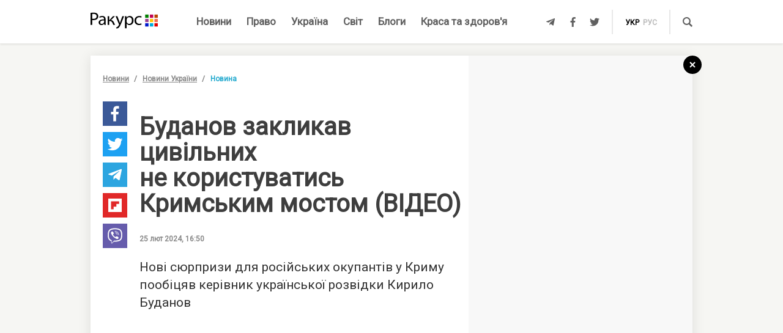

--- FILE ---
content_type: text/html; charset=UTF-8
request_url: https://racurs.ua/ua/n192742-budanov-zaklykav-cyvilnyh-ne-korystuvatys-krymskym-mostom-video.html
body_size: 9367
content:
<!DOCTYPE html><html lang="uk"><head><meta charset="UTF-8">
<title>Українська розвідка закликала цивільних не користуватись Кримським мостом — Керченський міст</title>
<meta http-equiv="X-UA-Compatible" content="IE=edge">
<meta name="viewport" content="width=device-width, user-scalable=no, initial-scale=1.0, maximum-scale=1.0, minimum-scale=1.0">
<link rel="apple-touch-icon" sizes="180x180" href="/static/apple-touch-icon.png">
<link rel="icon" type="image/png" sizes="32x32" href="/static/favicon-32x32.png">
<link rel="icon" type="image/png" sizes="16x16" href="/static/favicon-16x16.png">
<link rel="manifest" href="/static/site.webmanifest">
<link rel="mask-icon" href="/static/safari-pinned-tab.svg" color="#5bbad5">
<meta name="msapplication-TileColor" content="#603cba">
<meta name="theme-color" content="#ffffff">
<link href="/static/css/styles.css?v=48" rel="stylesheet">
<meta name="description" content="Голова ГУР МО Кирило Буданов анонсував для ворогів «нові сюрпризи» в окупованому Криму та не рекомендував цивільному населенню користуватись так званим Кримським мостом">

<link rel="shortcut icon" type="image/x-icon" href="/favicon.ico"/>

<meta name="classification" content="news,Ukrainian news,news articles,editorial articles,blogs,information,worldwide news" />
<meta name="distribution" content="Global" />
<meta name="rating" content="General" />
<meta name="publisher" content="Ракурс" />
<meta name="copyright" content="Ракурс" />
<meta name="google-site-verification" content="uw_LwcWhGzFb8b-20DPF2wl8H3rsozzgvfJWkLjVAhY" />
<meta property="fb:pages" content="476359735731523" />

<link rel="dns-prefetch" href="https://cdn.ampproject.org">


<!-- Global site tag (gtag.js) - Google Analytics -->
<script async src="https://www.googletagmanager.com/gtag/js?id=UA-35562710-1" type="27b161b17bcf8e6abeabca17-text/javascript"></script>
<script type="27b161b17bcf8e6abeabca17-text/javascript">
  window.dataLayer = window.dataLayer || [];
  function gtag(){dataLayer.push(arguments);}
  gtag('js', new Date());

  gtag('config', 'UA-35562710-1');
</script>
<script type="27b161b17bcf8e6abeabca17-text/javascript">
    var Pro = Pro || function () {
    };
    Pro.language = "ua";
    Pro.fbLocale = "uk_UA";
</script>



<meta name="robots" content="index, follow" />
<meta property="og:type" content="article" />
<meta property="twitter:card" content="summary_large_image" />
<meta property="twitter:creator" content="@racursua" />
<meta property="og:title" content="Українська розвідка закликала цивільних не користуватись Кримським мостом — Керченський міст" />
<meta property="twitter:title" content="Українська розвідка закликала цивільних не користуватись Кримським мостом — Керченський міст" />
<meta property="og:url" content="https://racurs.ua/ua/n192742-budanov-zaklykav-cyvilnyh-ne-korystuvatys-krymskym-mostom-video.html" />
<meta property="og:description" content="Голова ГУР МО Кирило Буданов анонсував для ворогів «нові сюрпризи» в окупованому Криму та не рекомендував цивільному населенню користуватись так званим Кримським мостом" />
<meta property="twitter:description" content="Голова ГУР МО Кирило Буданов анонсував для ворогів «нові сюрпризи» в окупованому Криму та не рекомендував цивільному населенню користуватись так званим Кримським мостом" />
<meta property="og:image" content="https://racurs.ua/content/images/Publication/News/19/27/42/preview_w696zc1.jpg" />
<meta property="twitter:image" content="https://racurs.ua/content/images/Publication/News/19/27/42/preview_w696zc1.jpg" />
<link rel="next" href="/ua/n192741-shmygal-ozvuchyv-zavdannya-ukrayiny-na-2024-rik.html" />
<link rel="previous" href="/ua/n192743-u-polschi-na-zaliznyci-vysypaly-na-zemlu-160-t-ukrayinskogo-zerna-foto.html" />
<link hreflang="uk" rel="alternate" href="https://racurs.ua/ua/n192742-budanov-zaklykav-cyvilnyh-ne-korystuvatys-krymskym-mostom-video.html" />
<link rel="canonical" href="https://racurs.ua/ua/n192742-budanov-zaklykav-cyvilnyh-ne-korystuvatys-krymskym-mostom-video.html" />
<link hreflang="ru" rel="alternate" href="https://racurs.ua/n192742-budanov-prizval-grajdanskih-ne-polzovatsya-krymskim-mostom-video.html" />
<script data-cfasync="false" nonce="fb5542fd-6b08-4e21-8ac2-e62ca0026231">try{(function(w,d){!function(j,k,l,m){if(j.zaraz)console.error("zaraz is loaded twice");else{j[l]=j[l]||{};j[l].executed=[];j.zaraz={deferred:[],listeners:[]};j.zaraz._v="5874";j.zaraz._n="fb5542fd-6b08-4e21-8ac2-e62ca0026231";j.zaraz.q=[];j.zaraz._f=function(n){return async function(){var o=Array.prototype.slice.call(arguments);j.zaraz.q.push({m:n,a:o})}};for(const p of["track","set","debug"])j.zaraz[p]=j.zaraz._f(p);j.zaraz.init=()=>{var q=k.getElementsByTagName(m)[0],r=k.createElement(m),s=k.getElementsByTagName("title")[0];s&&(j[l].t=k.getElementsByTagName("title")[0].text);j[l].x=Math.random();j[l].w=j.screen.width;j[l].h=j.screen.height;j[l].j=j.innerHeight;j[l].e=j.innerWidth;j[l].l=j.location.href;j[l].r=k.referrer;j[l].k=j.screen.colorDepth;j[l].n=k.characterSet;j[l].o=(new Date).getTimezoneOffset();if(j.dataLayer)for(const t of Object.entries(Object.entries(dataLayer).reduce((u,v)=>({...u[1],...v[1]}),{})))zaraz.set(t[0],t[1],{scope:"page"});j[l].q=[];for(;j.zaraz.q.length;){const w=j.zaraz.q.shift();j[l].q.push(w)}r.defer=!0;for(const x of[localStorage,sessionStorage])Object.keys(x||{}).filter(z=>z.startsWith("_zaraz_")).forEach(y=>{try{j[l]["z_"+y.slice(7)]=JSON.parse(x.getItem(y))}catch{j[l]["z_"+y.slice(7)]=x.getItem(y)}});r.referrerPolicy="origin";r.src="/cdn-cgi/zaraz/s.js?z="+btoa(encodeURIComponent(JSON.stringify(j[l])));q.parentNode.insertBefore(r,q)};["complete","interactive"].includes(k.readyState)?zaraz.init():j.addEventListener("DOMContentLoaded",zaraz.init)}}(w,d,"zarazData","script");window.zaraz._p=async d$=>new Promise(ea=>{if(d$){d$.e&&d$.e.forEach(eb=>{try{const ec=d.querySelector("script[nonce]"),ed=ec?.nonce||ec?.getAttribute("nonce"),ee=d.createElement("script");ed&&(ee.nonce=ed);ee.innerHTML=eb;ee.onload=()=>{d.head.removeChild(ee)};d.head.appendChild(ee)}catch(ef){console.error(`Error executing script: ${eb}\n`,ef)}});Promise.allSettled((d$.f||[]).map(eg=>fetch(eg[0],eg[1])))}ea()});zaraz._p({"e":["(function(w,d){})(window,document)"]});})(window,document)}catch(e){throw fetch("/cdn-cgi/zaraz/t"),e;};</script></head><body><div id="fb-root"></div>
<!--<div class="main_advertisement">-->
<!--</div>-->

<header id="headerNav" class="header_menu">
    <div class="container">
        <section class="left_side">
            <button class="nav_toggle">
                <span></span>
                <span></span>
                <span></span>
            </button>
            <a class="logo" href="https://racurs.ua/ua">
                <img src="/static/img/logo.svg" alt="Ракурс">
            </a>
        </section>
        <nav class="main_menu">
    <ul>
                                <li class="main_menu_item color_news">
                <a class="link" href="/ua/news-all.html">Новини</a>
                            </li>
                                <li class="main_menu_item color_law">
                <a class="link" href="/ua/pravo.html">Право</a>
                                    <ul class="submenu">
                                                    <li><a href="/ua/pravo/prava-cheloveka.html">Права людини</a></li>
                                                    <li><a href="/ua/pravo/zakon-pravo.html">Закон</a></li>
                                                    <li><a href="/ua/pravo/sud-pravo-zakon.html">Суд</a></li>
                                                    <li><a href="/ua/pravo/advokat.html">Адвокатура</a></li>
                                            </ul>
                            </li>
                                <li class="main_menu_item color_ukraine">
                <a class="link" href="/ua/obshestvo.html">Україна</a>
                                    <ul class="submenu">
                                                    <li><a href="/ua/obshestvo/sotsium.html">Громада</a></li>
                                                    <li><a href="/ua/obshestvo/meditsina-zdorovje.html">Медицина</a></li>
                                                    <li><a href="/ua/obshestvo/politika.html">Політика</a></li>
                                                    <li><a href="/ua/obshestvo/obrazovanie.html">Освіта</a></li>
                                                    <li><a href="/ua/obshestvo/economika.html">Гроші</a></li>
                                                    <li><a href="/ua/obshestvo/potrebitel.html">Якість життя</a></li>
                                            </ul>
                            </li>
                                <li class="main_menu_item color_world">
                <a class="link" href="/ua/mir.html">Світ</a>
                            </li>
                                <li class="main_menu_item color_blogs">
                <a class="link" href="/ua/blogs.html">Блоги</a>
                            </li>
                                <li class="main_menu_item color_beauty_health">
                <a class="link" href="/ua/krasota-i-zdorovie.html">Краса та здоров'я</a>
                                    <ul class="submenu">
                                                    <li><a href="/ua/krasota-i-zdorovie/medicina.html">Здоров'я</a></li>
                                                    <li><a href="/ua/krasota-i-zdorovie/psyhologia.html">Психологія</a></li>
                                                    <li><a href="/ua/krasota-i-zdorovie/kosmetologiya.html">Косметологія</a></li>
                                            </ul>
                            </li>
            </ul>
</nav>        <section class="right_side">
            <ul class="social">
            <li>
            <a class="icon tlgrm" href="https://t.me/lex_info" target="_blank" rel="nofollow" itemprop="sameAs">
                <i class="fab fa-telegram-plane"></i>
            </a>
        </li>
            <li>
            <a class="icon fb" href="https://www.facebook.com/RacursUA/" target="_blank" rel="nofollow" itemprop="sameAs">
                <i class="fab fa-facebook-f"></i>
            </a>
        </li>
            <li>
            <a class="icon twi" href="https://twitter.com/racursua" target="_blank" rel="nofollow" itemprop="sameAs">
                <i class="fab fa-twitter"></i>
            </a>
        </li>
    </ul>            <ul class="lang_switch">
            <li>
            <a class="current" href="/ua/n192742-budanov-zaklykav-cyvilnyh-ne-korystuvatys-krymskym-mostom-video.html" title="Українська" hreflang="uk">укр</a>
        </li>
            <li>
            <a  href="/n192742-budanov-prizval-grajdanskih-ne-polzovatsya-krymskim-mostom-video.html" title="Русский" hreflang="ru">рус</a>
        </li>
    </ul>            <a class="mob-link" href="/ua/news-all.html">
                Новини            </a>
            <button type="button" data-type="open-search-input" class="search_btn">
                <span class="icon search"></span>
            </button>
            <form class="search-container" action="/search.html">
                <button type="submit" class="search_btn">
                    <span class="icon search"></span>
                </button>
                <input type="text" placeholder="Пошук" name="s[search]">
                <button type="button" class="close">
                    <i class="fas fa-times-circle"></i>
                </button>
            </form>
        </section>
    </div>
</header>

<div class="menu_sidebar_wr">
    <div class="menu_sidebar">
        <nav class="mob_menu">
    <ul>
                                <li class="mob_menu_item color_news">
                <div class="item_btn">
                    <a class="link" href="/ua/news-all.html">Новини</a>
                                    </div>
                            </li>
                                <li class="mob_menu_item color_law">
                <div class="item_btn">
                    <a class="link" href="/ua/pravo.html">Право</a>
                                            <button type="button" class="toggle"><i class="fas fa-angle-up"></i></button>
                                    </div>
                                    <ul class="dropdown">
                                                    <li><a href="/ua/pravo/prava-cheloveka.html">Права людини</a></li>
                                                    <li><a href="/ua/pravo/zakon-pravo.html">Закон</a></li>
                                                    <li><a href="/ua/pravo/sud-pravo-zakon.html">Суд</a></li>
                                                    <li><a href="/ua/pravo/advokat.html">Адвокатура</a></li>
                                            </ul>
                            </li>
                                <li class="mob_menu_item color_ukraine">
                <div class="item_btn">
                    <a class="link" href="/ua/obshestvo.html">Україна</a>
                                            <button type="button" class="toggle"><i class="fas fa-angle-up"></i></button>
                                    </div>
                                    <ul class="dropdown">
                                                    <li><a href="/ua/obshestvo/sotsium.html">Громада</a></li>
                                                    <li><a href="/ua/obshestvo/meditsina-zdorovje.html">Медицина</a></li>
                                                    <li><a href="/ua/obshestvo/politika.html">Політика</a></li>
                                                    <li><a href="/ua/obshestvo/obrazovanie.html">Освіта</a></li>
                                                    <li><a href="/ua/obshestvo/economika.html">Гроші</a></li>
                                                    <li><a href="/ua/obshestvo/potrebitel.html">Якість життя</a></li>
                                            </ul>
                            </li>
                                <li class="mob_menu_item color_world">
                <div class="item_btn">
                    <a class="link" href="/ua/mir.html">Світ</a>
                                    </div>
                            </li>
                                <li class="mob_menu_item color_blogs">
                <div class="item_btn">
                    <a class="link" href="/ua/blogs.html">Блоги</a>
                                    </div>
                            </li>
                                <li class="mob_menu_item color_beauty_health">
                <div class="item_btn">
                    <a class="link" href="/ua/krasota-i-zdorovie.html">Краса та здоров'я</a>
                                            <button type="button" class="toggle"><i class="fas fa-angle-up"></i></button>
                                    </div>
                                    <ul class="dropdown">
                                                    <li><a href="/ua/krasota-i-zdorovie/medicina.html">Здоров'я</a></li>
                                                    <li><a href="/ua/krasota-i-zdorovie/psyhologia.html">Психологія</a></li>
                                                    <li><a href="/ua/krasota-i-zdorovie/kosmetologiya.html">Косметологія</a></li>
                                            </ul>
                            </li>
            </ul>
</nav>
        <div class="wrapper">
            <form class="search-container" action="/search.html">
                <button type="submit" class="search_btn">
                    <span class="icon search"></span>
                </button>
                <input type="text" placeholder="Пошук" name="s[search]">
            </form>
            <ul class="social">
            <li>
            <a class="icon tlgrm" href="https://t.me/lex_info" target="_blank" rel="nofollow" itemprop="sameAs">
                <i class="fab fa-telegram-plane"></i>
            </a>
        </li>
            <li>
            <a class="icon fb" href="https://www.facebook.com/RacursUA/" target="_blank" rel="nofollow" itemprop="sameAs">
                <i class="fab fa-facebook-f"></i>
            </a>
        </li>
            <li>
            <a class="icon twi" href="https://twitter.com/racursua" target="_blank" rel="nofollow" itemprop="sameAs">
                <i class="fab fa-twitter"></i>
            </a>
        </li>
    </ul>        </div>
    </div>
    <div class="backdrop"></div>
</div><main class="main-content inner-page"><div class="inner-page-container"><div class="social-sidebar-wr"><ul class="big_social sticky hide">    <li><a href="https://facebook.com/sharer/sharer.php?u=https%3A%2F%2Fracurs.ua%2Fn192742-budanov-zaklykav-cyvilnyh-ne-korystuvatys-krymskym-mostom-video.html" class="icon fb" target="_blank"><i class="fab fa-facebook-f"></i></a></li>
    <li><a href="https://twitter.com/intent/tweet/?url=https%3A%2F%2Fracurs.ua%2Fn192742-budanov-zaklykav-cyvilnyh-ne-korystuvatys-krymskym-mostom-video.html&amp;text=%D0%A3%D0%BA%D1%80%D0%B0%D1%97%D0%BD%D1%81%D1%8C%D0%BA%D0%B0+%D1%80%D0%BE%D0%B7%D0%B2%D1%96%D0%B4%D0%BA%D0%B0+%D0%B7%D0%B0%D0%BA%D0%BB%D0%B8%D0%BA%D0%B0%D0%BB%D0%B0+%D1%86%D0%B8%D0%B2%D1%96%D0%BB%D1%8C%D0%BD%D0%B8%D1%85+%D0%BD%D0%B5+%D0%BA%D0%BE%D1%80%D0%B8%D1%81%D1%82%D1%83%D0%B2%D0%B0%D1%82%D0%B8%D1%81%D1%8C+%D0%9A%D1%80%D0%B8%D0%BC%D1%81%D1%8C%D0%BA%D0%B8%D0%BC+%D0%BC%D0%BE%D1%81%D1%82%D0%BE%D0%BC+%E2%80%94+%D0%9A%D0%B5%D1%80%D1%87%D0%B5%D0%BD%D1%81%D1%8C%D0%BA%D0%B8%D0%B9+%D0%BC%D1%96%D1%81%D1%82" class="icon twi" target="_blank"><i class="fab fa-twitter"></i></a></li>
    <li><a href="https://telegram.me/share/url?url=https%3A%2F%2Fracurs.ua%2Fn192742-budanov-zaklykav-cyvilnyh-ne-korystuvatys-krymskym-mostom-video.html&amp;text=%D0%A3%D0%BA%D1%80%D0%B0%D1%97%D0%BD%D1%81%D1%8C%D0%BA%D0%B0+%D1%80%D0%BE%D0%B7%D0%B2%D1%96%D0%B4%D0%BA%D0%B0+%D0%B7%D0%B0%D0%BA%D0%BB%D0%B8%D0%BA%D0%B0%D0%BB%D0%B0+%D1%86%D0%B8%D0%B2%D1%96%D0%BB%D1%8C%D0%BD%D0%B8%D1%85+%D0%BD%D0%B5+%D0%BA%D0%BE%D1%80%D0%B8%D1%81%D1%82%D1%83%D0%B2%D0%B0%D1%82%D0%B8%D1%81%D1%8C+%D0%9A%D1%80%D0%B8%D0%BC%D1%81%D1%8C%D0%BA%D0%B8%D0%BC+%D0%BC%D0%BE%D1%81%D1%82%D0%BE%D0%BC+%E2%80%94+%D0%9A%D0%B5%D1%80%D1%87%D0%B5%D0%BD%D1%81%D1%8C%D0%BA%D0%B8%D0%B9+%D0%BC%D1%96%D1%81%D1%82" class="icon tlgrm" target="_blank"><i class="fab fa-telegram-plane"></i></a></li>
    <li><a href="https://share.flipboard.com/bookmarklet/popout?v=2&amp;url=https%3A%2F%2Fracurs.ua%2Fn192742-budanov-zaklykav-cyvilnyh-ne-korystuvatys-krymskym-mostom-video.html&amp;title=%D0%A3%D0%BA%D1%80%D0%B0%D1%97%D0%BD%D1%81%D1%8C%D0%BA%D0%B0+%D1%80%D0%BE%D0%B7%D0%B2%D1%96%D0%B4%D0%BA%D0%B0+%D0%B7%D0%B0%D0%BA%D0%BB%D0%B8%D0%BA%D0%B0%D0%BB%D0%B0+%D1%86%D0%B8%D0%B2%D1%96%D0%BB%D1%8C%D0%BD%D0%B8%D1%85+%D0%BD%D0%B5+%D0%BA%D0%BE%D1%80%D0%B8%D1%81%D1%82%D1%83%D0%B2%D0%B0%D1%82%D0%B8%D1%81%D1%8C+%D0%9A%D1%80%D0%B8%D0%BC%D1%81%D1%8C%D0%BA%D0%B8%D0%BC+%D0%BC%D0%BE%D1%81%D1%82%D0%BE%D0%BC+%E2%80%94+%D0%9A%D0%B5%D1%80%D1%87%D0%B5%D0%BD%D1%81%D1%8C%D0%BA%D0%B8%D0%B9+%D0%BC%D1%96%D1%81%D1%82" class="icon flipboard" target="_blank"><i class="fab fa-flipboard"></i></a></li>
    <li><a href="viber://forward?text=https%3A%2F%2Fracurs.ua%2Fn192742-budanov-zaklykav-cyvilnyh-ne-korystuvatys-krymskym-mostom-video.html" class="icon viber" target="_blank"><i class="fab fa-viber"></i></a></li>
</ul></div><section class="block_section inner_content_section"><div class="container container_padding"><a class="back-to-home" href="/"><svg width="30px" height="30px" viewBox="0 0 30 30" version="1.1" xmlns="https://www.w3.org/2000/svg" xmlns:xlink="https://www.w3.org/1999/xlink"><defs></defs><g id="closeBtnId" stroke="none" stroke-width="1" fill="none" fill-rule="evenodd"><g id="inner-page-1_1" transform="translate(-1318.000000, -180.000000)"><g id="back-arrow-copy" transform="translate(1318.000000, 180.000000)"><circle class="back-to-home-oval" id="Oval" cx="15" cy="15" r="15"></circle><g class="back-to-home-icon" id="Group-2" transform="translate(11.000000, 10.000000)" stroke-width="2"><path d="M8,1 L0,9 L8,1 Z" id="Line-2"></path><path d="M1.42108547e-15,0.818181818 L8,9" id="Line-3"></path></g></g></g></g></svg></a><div class="wrapper"><div class="left_wr"><ol class="breadcrumbs"><li><a href="/ua/news-all.html">Новини</a></li><li><a href="/ua/news-novosti-obshestvo.html">Новини України</a></li><li>Новина</li></ol><div class="content_wr"><div class="content"><div class="n_material_content under_material_content no_overflow"><!-- google_ad_section_start --><span itemscope itemtype="https://schema.org/NewsArticle"><span class="hide" itemprop="publisher" itemscope itemtype="https://schema.org/Organization"><span itemprop="name">Ракурс</span><span itemprop="url">https://racurs.ua/</span><span itemprop="logo" itemscope itemtype="https://schema.org/ImageObject"><img itemprop="url image" src="/media/images/logo-14.png"><meta itemprop="width" content="180"><meta itemprop="height" content="50"></span></span><link class="hide" itemprop="mainEntityOfPage" itemscope href="https://racurs.ua/ua/n192742-budanov-zaklykav-cyvilnyh-ne-korystuvatys-krymskym-mostom-video.html"><div class="article_inner"><span itemprop="image" itemscope itemtype="https://schema.org/ImageObject"><img class="main_img" itemprop="url" src="/content/images/Publication/News/19/27/42/preview_w698zc0.jpg" alt="Буданов закликав людей не користуватись Кримським мостом. Скріншот з відео"><meta itemprop="width" content="698"><meta itemprop="height" content="366"></span><div class="main_image_alt">Буданов закликав людей не користуватись Кримським мостом. Скріншот з відео</div><div class="mb_20"></div><h1 itemprop="headline">Буданов закликав цивільних не користуватись Кримським мостом (ВІДЕО)</h1><span class="hide" itemprop="url">https://racurs.ua/ua/n192742-budanov-zaklykav-cyvilnyh-ne-korystuvatys-krymskym-mostom-video.html</span><div class="author"><div class="left_side"><span class="data">25 лют 2024, 16:50</span></div><div class="right_side"><a href="#" class="article_views"><span class="views_icon"></span><span class="views_number" data-nid="192742">999</span></a></div></div><meta itemprop="datePublished" content="2024-02-25T16:50:12+02:00"><meta itemprop="dateModified" content="2024-02-25T16:50:12+02:00"><span class="hide" itemprop="author">Ракурс</span><meta itemprop="alternativeHeadline" content="Голова ГУР МО Кирило Буданов анонсував для ворогів «нові сюрпризи» в окупованому Криму та не рекомендував цивільному населенню користуватись так званим Кримським мостом"><span class="articleBody" itemprop="articleBody"><p>
 Нові сюрпризи для російських окупантів у&nbsp;Криму пообіцяв керівник української розвідки Кирило Буданов
</p><style>
.in_text_content_22 { 
 width: 300px; 
 height: 600px; 
}
@media(min-width: 600px) { 
 .in_text_content_22 { 
 width: 580px; 
 height: 400px; 
 } 
}
.adsbygoogle {
 touch-action: manipulation;
}
</style><!-- 580x400-intext-ru --><div align="center"><ins class="adsbygoogle in_text_content_22"
 style="display:inline-block; text-align:center;"
 data-ad-client="ca-pub-7706223251672366"
 data-ad-slot="3720659219"
 data-full-width-responsive="true"></ins></div><script type="27b161b17bcf8e6abeabca17-text/javascript">
(adsbygoogle = window.adsbygoogle || []).push({});
</script><p>
 Війна росії проти України почалась 10 років&nbsp;&mdash; з&nbsp;окупації українського Криму. Одначе держава не&nbsp;погодилася визнати право агресора на&nbsp;кримську землю, а&nbsp;спротив кримчан
 не&nbsp;вщухає ні&nbsp;на&nbsp;мить. Про це&nbsp;очільник Головного управління розвідки МОУ заявив у&nbsp;відеозверненні напередодні Дня кримського спротиву російській окупації.
</p><p>
 Керівник ГУР наголосив, поставлені завдання виконані: росія втратила чверть своїх кораблів і&nbsp;змушена була виводити свій флот на&nbsp;узбережжя Кавказу, передислоковувати авіацію,
 бо&nbsp;аеродроми та&nbsp;військові об'єкти Криму постійно перебувають під вогневим впливом Сил оборони.
</p><p>
 Нашими успіхами ми&nbsp;надзвичайно завдячуємо мешканцям українського Криму, які не&nbsp;лише посилили опір окупантам, але й&nbsp;знаходять можливість відслідковувати усю оперативну обстановку
 на&nbsp;півострові і&nbsp;якнайшвидше передавати цю&nbsp;інформацію нам. Ворогів очікують нові сюрпризи, і я&nbsp;б&nbsp;не рекомендував цивільному населенню користуватись так званим Кримським
 мостом,&nbsp;&mdash; зазначив Буданов.
</p><p style="text-align: center;"><iframe allow="autoplay; clipboard-write; encrypted-media; picture-in-picture; web-share" allowfullscreen="true" frameborder="0" height="314" scrolling="no" src=
 "https://www.facebook.com/plugins/video.php?height=314&amp;href=https%3A%2F%2Fwww.facebook.com%2F100092170489440%2Fvideos%2F1115864999607491%2F&amp;show_text=false&amp;width=560&amp;t=0" style=
 "border:none;overflow:hidden" width="560"></iframe></p><p>
 Нагадаємо, у&nbsp;листопаді 2023 року українська розвідка опублікувала інтригуюче відео, зняте біля Кримського мосту й&nbsp;заявила, що&nbsp;цей збудований окупантами об'єкт&nbsp;&mdash; &laquo;абсолютно
 непотрібна конструкція&raquo;.
</p></span></div><div class="article_inner_footer"><div class="top-wr"><p class="source">
 Джерело:
 <a>Ракурс</a></p><br/><p class="error_found">
 Помітили помилку?<br>Виділіть і натисніть Ctrl / Cmd + Enter </p></div><div class="bottom-wr"><ul class="big_social horizontal"><li><a href="https://facebook.com/sharer/sharer.php?u=https%3A%2F%2Fracurs.ua%2Fn192742-budanov-zaklykav-cyvilnyh-ne-korystuvatys-krymskym-mostom-video.html" class="icon fb" target="_blank"><i class="fab fa-facebook-f"></i></a></li><li><a href="https://twitter.com/intent/tweet/?url=https%3A%2F%2Fracurs.ua%2Fn192742-budanov-zaklykav-cyvilnyh-ne-korystuvatys-krymskym-mostom-video.html&amp;text=%D0%A3%D0%BA%D1%80%D0%B0%D1%97%D0%BD%D1%81%D1%8C%D0%BA%D0%B0+%D1%80%D0%BE%D0%B7%D0%B2%D1%96%D0%B4%D0%BA%D0%B0+%D0%B7%D0%B0%D0%BA%D0%BB%D0%B8%D0%BA%D0%B0%D0%BB%D0%B0+%D1%86%D0%B8%D0%B2%D1%96%D0%BB%D1%8C%D0%BD%D0%B8%D1%85+%D0%BD%D0%B5+%D0%BA%D0%BE%D1%80%D0%B8%D1%81%D1%82%D1%83%D0%B2%D0%B0%D1%82%D0%B8%D1%81%D1%8C+%D0%9A%D1%80%D0%B8%D0%BC%D1%81%D1%8C%D0%BA%D0%B8%D0%BC+%D0%BC%D0%BE%D1%81%D1%82%D0%BE%D0%BC+%E2%80%94+%D0%9A%D0%B5%D1%80%D1%87%D0%B5%D0%BD%D1%81%D1%8C%D0%BA%D0%B8%D0%B9+%D0%BC%D1%96%D1%81%D1%82" class="icon twi" target="_blank"><i class="fab fa-twitter"></i></a></li><li><a href="https://telegram.me/share/url?url=https%3A%2F%2Fracurs.ua%2Fn192742-budanov-zaklykav-cyvilnyh-ne-korystuvatys-krymskym-mostom-video.html&amp;text=%D0%A3%D0%BA%D1%80%D0%B0%D1%97%D0%BD%D1%81%D1%8C%D0%BA%D0%B0+%D1%80%D0%BE%D0%B7%D0%B2%D1%96%D0%B4%D0%BA%D0%B0+%D0%B7%D0%B0%D0%BA%D0%BB%D0%B8%D0%BA%D0%B0%D0%BB%D0%B0+%D1%86%D0%B8%D0%B2%D1%96%D0%BB%D1%8C%D0%BD%D0%B8%D1%85+%D0%BD%D0%B5+%D0%BA%D0%BE%D1%80%D0%B8%D1%81%D1%82%D1%83%D0%B2%D0%B0%D1%82%D0%B8%D1%81%D1%8C+%D0%9A%D1%80%D0%B8%D0%BC%D1%81%D1%8C%D0%BA%D0%B8%D0%BC+%D0%BC%D0%BE%D1%81%D1%82%D0%BE%D0%BC+%E2%80%94+%D0%9A%D0%B5%D1%80%D1%87%D0%B5%D0%BD%D1%81%D1%8C%D0%BA%D0%B8%D0%B9+%D0%BC%D1%96%D1%81%D1%82" class="icon tlgrm" target="_blank"><i class="fab fa-telegram-plane"></i></a></li><li><a href="https://share.flipboard.com/bookmarklet/popout?v=2&amp;url=https%3A%2F%2Fracurs.ua%2Fn192742-budanov-zaklykav-cyvilnyh-ne-korystuvatys-krymskym-mostom-video.html&amp;title=%D0%A3%D0%BA%D1%80%D0%B0%D1%97%D0%BD%D1%81%D1%8C%D0%BA%D0%B0+%D1%80%D0%BE%D0%B7%D0%B2%D1%96%D0%B4%D0%BA%D0%B0+%D0%B7%D0%B0%D0%BA%D0%BB%D0%B8%D0%BA%D0%B0%D0%BB%D0%B0+%D1%86%D0%B8%D0%B2%D1%96%D0%BB%D1%8C%D0%BD%D0%B8%D1%85+%D0%BD%D0%B5+%D0%BA%D0%BE%D1%80%D0%B8%D1%81%D1%82%D1%83%D0%B2%D0%B0%D1%82%D0%B8%D1%81%D1%8C+%D0%9A%D1%80%D0%B8%D0%BC%D1%81%D1%8C%D0%BA%D0%B8%D0%BC+%D0%BC%D0%BE%D1%81%D1%82%D0%BE%D0%BC+%E2%80%94+%D0%9A%D0%B5%D1%80%D1%87%D0%B5%D0%BD%D1%81%D1%8C%D0%BA%D0%B8%D0%B9+%D0%BC%D1%96%D1%81%D1%82" class="icon flipboard" target="_blank"><i class="fab fa-flipboard"></i></a></li><li><a href="viber://forward?text=https%3A%2F%2Fracurs.ua%2Fn192742-budanov-zaklykav-cyvilnyh-ne-korystuvatys-krymskym-mostom-video.html" class="icon viber" target="_blank"><i class="fab fa-viber"></i></a></li></ul></div><span class="next_url" data-url="/ua/n192741-shmygal-ozvuchyv-zavdannya-ukrayiny-na-2024-rik.html"></span></div></span><!-- google_ad_section_end --><script type="27b161b17bcf8e6abeabca17-text/javascript">
 window.newsData = {
 id: '192742',
 alias: 'budanov-zaklykav-cyvilnyh-ne-korystuvatys-krymskym-mostom-video',
 title: 'Буданов закликав цивільних не користуватись Кримським мостом (ВІДЕО)',
 shortUrl: '/ua/n192742'
 };
</script>
<!-- Добавьте этот код в то место, где должен быть баннер --><div style="text-align: center; margin: 20px 0;"><a href="https://florita.com.ua/" target="_blank"><img src="https://racurs.ua/content/images/Publication/Article/new_668/content/BA_banner.png" style="max-width: 100%; height: auto;"></a></div><br /><br /><!-- Composite Start --><div id="M465236ScriptRootC1312189"></div><script src="https://jsc.idealmedia.io/r/a/racurs.ua.1312189.js" async type="27b161b17bcf8e6abeabca17-text/javascript"></script><!-- Composite End -->

</div></div></div></div><div class="right_wr"><div class="sticky"><div class="news_list"><div class="news_list_left"><style type="text/css">
 .article_bg.blog_article_bg {
 background-size: contain;
 }
</style><article class="article type-2 color_law"><a href="/ua/3131-suddya-perekrutyla-obstavyny-provadjennya-aby-prypynyty-translyaciu-zasidan-advokat.html" class="article_wr"><div class="article_bg" style="background-image:url('/content/images/Publication/Article/31/31/preview_w264zc1.jpg')"></div><div class="article_content"><div class="article_content_wr"><h4 class="article_title">Суддя перекрутила обставини провадження, аби припинити трансляцію засідань — адвокат</h4><div class="article_footer"><div class="footer_left"><div class="article_subject">Суд</div></div></div></div></div></a></article><style type="text/css">
 .article_bg.blog_article_bg {
 background-size: contain;
 }
</style><article class="article type-2 color_ukraine"><a href="/ua/3128-sprava-yanukovycha-jyve-yak-psevdoamerykanskyy-bankopad-pidryvaie-ievrointegraciu-ukrayiny.html" class="article_wr"><div class="article_bg" style="background-image:url('/content/images/Publication/Article/31/28/preview_w264zc1.jpg')"></div><div class="article_content"><div class="article_content_wr"><h4 class="article_title">Справа Януковича живе: як «псевдоамериканський» банкопад підриває євроінтеграцію України</h4><div class="article_footer"><div class="footer_left"><div class="article_subject">Гроші</div></div></div></div></div></a></article><style type="text/css">
 .article_bg.blog_article_bg {
 background-size: contain;
 }
</style><article class="article type-2 color_law"><a href="/ua/3106-suddi-poza-zakonom.html" class="article_wr"><div class="article_bg" style="background-image:url('/content/images/Publication/Article/31/06/preview_w264zc1.jpg')"></div><div class="article_content"><div class="article_content_wr"><h4 class="article_title">Судді поза законом</h4><div class="article_footer"><div class="footer_left"><div class="article_subject">Суд</div></div></div></div></div></a></article><style type="text/css">
 .article_bg.blog_article_bg {
 background-size: contain;
 }
</style><article class="to-right-side-1 article type-1 color_law"><a href="/ua/3123-po-chomu-podzvin-rozdumy-pro-sens-svyatkuvannya-dnya-konstytuciyi.html" class="article_wr"><div class="article_bg" style="background-image:url('/content/images/Publication/Article/31/23/preview_w336zc1.jpg')"></div><div class="article_content"><div class="article_content_wr"><h4 class="article_title">По чому подзвін? Роздуми про сенс святкування Дня Конституції</h4><div class="article_footer"><div class="footer_left"><div class="article_subject">Право</div><div class="article_date"></div></div><div class="footer_right"><div class="article_views"><div class="views_icon"></div><div class="views_number" data-id="">999</div></div></div></div></div></div></a></article></div><div class="news_list_right no_overflow"><!-- 300x600-sidebar-ru --><ins class="adsbygoogle"
 style="display:inline-block;width:300px;height:600px"
 data-ad-client="ca-pub-7706223251672366"
 data-ad-slot="4582782265"></ins><script type="27b161b17bcf8e6abeabca17-text/javascript">
 (adsbygoogle = window.adsbygoogle || []).push({});
</script></div></div><!-- Composite Start --><div id="M250178ScriptRootC649200"><div id="M250178PreloadC649200"> Загрузка... </div></div><script type="27b161b17bcf8e6abeabca17-text/javascript"> (function () { var script = document.createElement('script'); script.src = "//jsc.idealmedia.io/r/a/racurs.ua.649200.js?t=" + Math.floor((new Date()).getTime() / 36e5); script.async = true; document.body.appendChild(script); })(); </script><!-- Composite End --></div></div></div></div></section></div><section class="related_news_section dark"><div class="related_news_content container_padding"><div class="container"><h4 class="title">Новини за темою</h4><div class="news_list"><article class="article type-1 color_law"><a href="/ua/3134-pro-plagiat-v-advokaturi.html" class="article_wr"><div class="article_bg"
 style="background-image:url('/content/images/Publication/Article/31/34/preview_w550zc0.jpg')"></div><div class="article_content"><div class="article_content_wr"><h4 class="article_title">Про плагіат в адвокатурі</h4><div class="article_footer"><div class="footer_left"><div class="article_subject">Адвокатура</div><div class="article_date"></div></div><div class="footer_right"><div class="article_views"><div class="views_icon"></div><div class="views_number" data-aid="3134"></div></div></div></div></div></div></a></article><article class="article type-1 color_ukraine"><a href="/ua/n211403-partyzany-rozvidaly-centr-represiy-proty-ukrayinciv-u-krymu-foto.html" class="article_wr"><div class="article_bg"
 style="background-image:url('/content/images/Publication/News/21/14/03/preview_w550zc0.jpg')"></div><div class="article_content"><div class="article_content_wr"><h2 class="article_title">Партизани розвідали центр репресій проти українців у Криму (ФОТО)</h2><div class="article_footer"><div class="footer_left"><h4 class="article_subject">Новини України</h4><div class="article_date">18:24&nbsp;&nbsp;&nbsp;12 січ</div></div></div></div></div></a></article><article class="article type-1 color_ukraine"><a href="/ua/n210664-partyzany-znayshly-novu-pozyciu-rosiyskoyi-ppo-v-okupovanomu-sevastopoli.html" class="article_wr"><div class="article_bg"
 style="background-image:url('/content/images/Publication/News/21/06/64/preview_w550zc0.jpeg')"></div><div class="article_content"><div class="article_content_wr"><h2 class="article_title">Партизани знайшли нову позицію російської ППО в окупованому Севастополі</h2><div class="article_footer"><div class="footer_left"><h4 class="article_subject">Новини України</h4><div class="article_date">16:54&nbsp;&nbsp;&nbsp;3 гру 2025</div></div></div></div></div></a></article><article class="article type-1 color_ukraine"><a href="/ua/n210610-okupanty-v-krymu-hovaut-sklady-z-palnym-pislya-udariv-zsu-foto.html" class="article_wr"><div class="article_bg"
 style="background-image:url('/content/images/Publication/News/21/06/10/preview_w550zc0.jpg')"></div><div class="article_content"><div class="article_content_wr"><h2 class="article_title">Окупанти в Криму ховають склади з пальним після ударів ЗСУ (ФОТО)</h2><div class="article_footer"><div class="footer_left"><h4 class="article_subject">Новини України</h4><div class="article_date">17:24&nbsp;&nbsp;&nbsp;1 гру 2025</div></div></div></div></div></a></article></div></div></div><div class="container"><a href="/ua/news-all.html" class="show-more-link news">Показати більше</a></div></section><div class="inner-page-container"><section class="block_section"><div class="container container_padding"><header class="block_section_header"><span class="section_color"></span><div class="block_section_header_wr"><div role="tablist" class="block_section_header_tablist"><a aria-selected="true" class="section_title">Новини партнерів</a></div></div></header><div class="no_overflow"><!-- Composite Start --><div id="M465236ScriptRootC1312189"></div><script src="https://jsc.idealmedia.io/r/a/racurs.ua.1312189.js" async type="27b161b17bcf8e6abeabca17-text/javascript"></script><!-- Composite End -->
</div></div></section></div><div class="spinner-wr"><div id="spinner"></div></div></main><footer class="main_footer">
    <div class="footer-top">
        <div class="container">
            <a href="https://racurs.ua/ua" rel="nofollow" class="logo">
                <img itemprop="url image" src="/static/img/logo.svg" alt="Ракурс">
            </a>
            <p class="descr">Читайте новини України та світу сьогодні на правовому порталі "Ракурс". Останні та головні новини дня, актуальні події, аналітика та правові коментарі. Будьте в курсі всіх новин!</p>
            <div class="wrapper">
                <div class="counters">
                    Останні новини                 </div>
                <ul class="social">
            <li>
            <a class="icon tlgrm" href="https://t.me/lex_info" target="_blank" rel="nofollow" itemprop="sameAs">
                <i class="fab fa-telegram-plane"></i>
            </a>
        </li>
            <li>
            <a class="icon fb" href="https://www.facebook.com/RacursUA/" target="_blank" rel="nofollow" itemprop="sameAs">
                <i class="fab fa-facebook-f"></i>
            </a>
        </li>
            <li>
            <a class="icon twi" href="https://twitter.com/racursua" target="_blank" rel="nofollow" itemprop="sameAs">
                <i class="fab fa-twitter"></i>
            </a>
        </li>
    </ul>            </div>
        </div>
    </div>
    <div class="footer-bottom">
        <div class="container">
            <ul class="links-list">
                <li>
                    <a href="/ua/pages/umovi-obmezhenogo-vikoristannja-materialiv.html" rel="nofollow">
                        Умови використання веб-порталу Racurs.ua                    </a>
                </li>
                <li>
                    <a href="/ua/pages/privacy-policy.html" rel="nofollow">
                        Політика конфіденційності                    </a>
                </li>
                <li>
                    <a href="/ua/contacts.html"
                       rel="nofollow">Контакти</a>
                </li>
                <li><a href="/ua/authors.html"
                       rel="nofollow">Автори</a>
                </li>
                <li><a href="/ua/archive.html"
                       rel="nofollow">Архів</a>
                </li>
                <li><a href="/ua/search.html"
                       rel="nofollow">Пошук</a>
                </li>
            </ul>
            <p class="copyright">&copy; 2012-2026 Ракурс<sup>&reg;</sup></p>
        </div>
    </div>
</footer>
<script type="27b161b17bcf8e6abeabca17-text/javascript">
    var Pro = Pro || function(){};
    Pro.messages = {
        'mistakeReportConfirm': 'Ви вважаєте, що текст "{errorText}" містить помилку?',
        'mistakeReportThank': 'Дякуємо за сповіщення!'
    };
    Pro.key = 'ZkxkMkk3NGlvbjNYNlJhOW1IbElDQnNDVjFxWmtTY2VsIbum7LyJrOkQeyu9dacx8C3XVoWkv7pkGj6hgFw9hw==';
</script>
<script type="27b161b17bcf8e6abeabca17-text/javascript" src="/static/js/manifest.js?v=10"></script>
<script type="27b161b17bcf8e6abeabca17-text/javascript" src="/static/js/vendor.js?v=10"></script>
<script type="27b161b17bcf8e6abeabca17-text/javascript" src="/static/js/scripts.js?v=182s"></script>
<script type="27b161b17bcf8e6abeabca17-text/javascript" src="/static/js/styles.js?v=10"></script>
<!--<script type="text/javascript" src="/static/js/language.js?v=2"></script>-->
<script async defer src="https://jsc.idealmedia.io/r/a/racurs.ua.649200.reload.js" type="27b161b17bcf8e6abeabca17-text/javascript"></script><script async defer src="https://apis.google.com/js/api.js" onload="this.onload=function(){};if(window.gapiAsyncInit) {window.gapiAsyncInit()}" onreadystatechange="if (this.readyState === 'complete') this.onload()" type="27b161b17bcf8e6abeabca17-text/javascript"></script><script src="/cdn-cgi/scripts/7d0fa10a/cloudflare-static/rocket-loader.min.js" data-cf-settings="27b161b17bcf8e6abeabca17-|49" defer></script></html>
<!-- generated -->

--- FILE ---
content_type: text/html; charset=utf-8
request_url: https://www.google.com/recaptcha/api2/aframe
body_size: 267
content:
<!DOCTYPE HTML><html><head><meta http-equiv="content-type" content="text/html; charset=UTF-8"></head><body><script nonce="35U5PjeVTldNczQUwaU8lA">/** Anti-fraud and anti-abuse applications only. See google.com/recaptcha */ try{var clients={'sodar':'https://pagead2.googlesyndication.com/pagead/sodar?'};window.addEventListener("message",function(a){try{if(a.source===window.parent){var b=JSON.parse(a.data);var c=clients[b['id']];if(c){var d=document.createElement('img');d.src=c+b['params']+'&rc='+(localStorage.getItem("rc::a")?sessionStorage.getItem("rc::b"):"");window.document.body.appendChild(d);sessionStorage.setItem("rc::e",parseInt(sessionStorage.getItem("rc::e")||0)+1);localStorage.setItem("rc::h",'1768945455603');}}}catch(b){}});window.parent.postMessage("_grecaptcha_ready", "*");}catch(b){}</script></body></html>